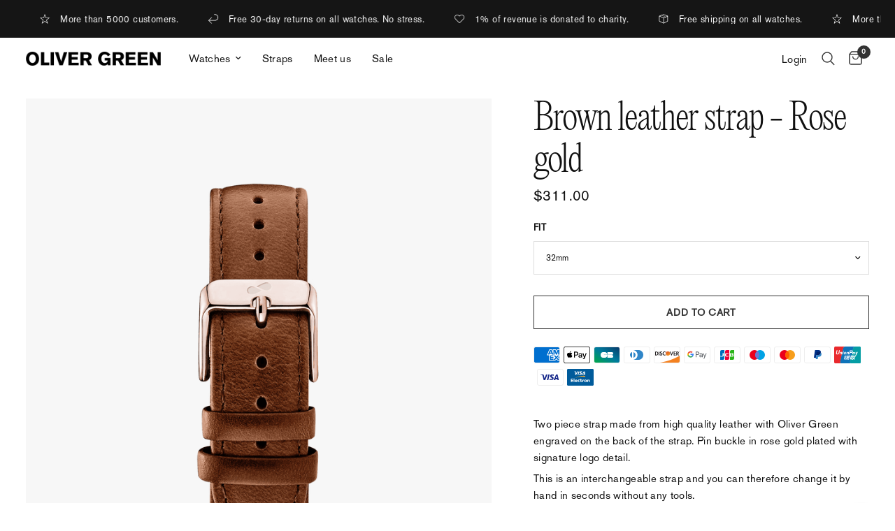

--- FILE ---
content_type: text/css
request_url: https://olivergreen.com/cdn/shop/t/13/assets/max-height.css?v=155547012212047012461741248778
body_size: -250
content:
.max-height{display:block;background-color:var(--bg-body, #fff);padding:25px;font-size:.875rem;position:relative}.max-height--no-background{padding:0}.max-height--no-background .max-height--toggle{left:0;right:0;padding-bottom:0}.max-height--no-background.max-height--active{padding-bottom:25px}.max-height--inner{position:relative;overflow:hidden;max-height:var(--max-height, 350px)}.max-height--inner-content>*:last-child{margin-bottom:0}.max-height--toggle{display:none;position:absolute;bottom:0;left:25px;right:25px;padding-top:10px;padding-bottom:25px;text-align:left;color:var(--color-accent);background-color:var(--bg-body, #fff)}.max-height--toggle:after{content:"";display:block;position:absolute;bottom:100%;height:50px;left:0;width:100%;background:linear-gradient(180deg,rgba(var(--bg-body-rgb),0) 10%,rgba(var(--bg-body-rgb),1) 90%);pointer-events:none;transition:.25s opacity cubic-bezier(.104,.204,.492,1)}.max-height--toggle .text-button--read-less{display:none}.max-height--active{padding-bottom:55px}.max-height--active .max-height--toggle{display:block}.max-height--enabled .max-height--inner{max-height:none}.max-height--enabled .max-height--toggle:after{opacity:0;pointer-events:none}.max-height--enabled .text-button--read-more{display:none}.max-height--enabled .text-button--read-less{display:inline-flex}.max-height .metafield-rich_text_field>*:last-child{margin-bottom:0}
/*# sourceMappingURL=/cdn/shop/t/13/assets/max-height.css.map?v=155547012212047012461741248778 */


--- FILE ---
content_type: text/json
request_url: https://conf.config-security.com/model
body_size: 84
content:
{"title":"recommendation AI model (keras)","structure":"release_id=0x71:61:49:67:28:4e:3f:50:39:56:7a:72:55:73:3a:49:71:25:72:43:63:38:5b:3b:71:6c:6f:79:2d;keras;00a8adelcguuehgqejlltriajm8kf2ex68r3by1tj5lmybhdqne30fwg9zubju9axlgu778k","weights":"../weights/71614967.h5","biases":"../biases/71614967.h5"}